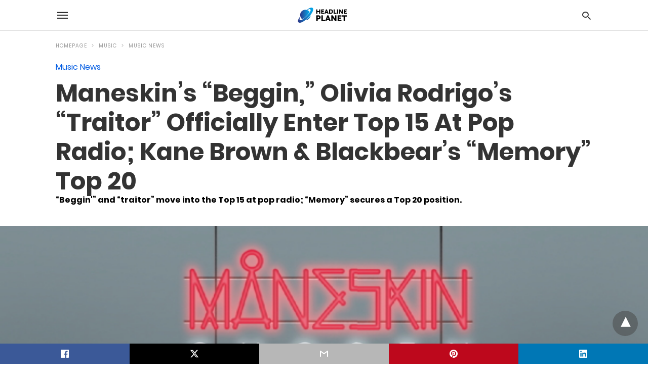

--- FILE ---
content_type: text/html; charset=UTF-8
request_url: https://headlineplanet.com/home/2021/09/12/maneskins-beggin-olivia-rodrigos-traitor-officially-enter-top-15-at-pop-radio-kane-brown-blackbears-memory-top-20/amp/
body_size: 14826
content:
<!doctype html> <html amp lang="en-US"> <head><script custom-element="amp-form" src="https://cdn.ampproject.org/v0/amp-form-latest.js" async></script><script custom-element="amp-ad" src="https://cdn.ampproject.org/v0/amp-ad-latest.js" async></script><script custom-element="amp-analytics" src="https://cdn.ampproject.org/v0/amp-analytics-latest.js" async></script> <meta charset="utf-8"> <link rel="preconnect" href="//cdn.ampproject.org"> <meta name="viewport" content="width=device-width">  <title>Maneskin&#039;s &quot;Beggin,&quot; Olivia Rodrigo&#039;s &quot;Traitor&quot; Officially Enter Top 15 At Pop Radio; Kane Brown &amp; Blackbear&#039;s &quot;Memory&quot; Top 20</title> <meta name="description" content="Maneskin&#039;s &quot;Beggin&#039;,&quot; Olivia Rodrigo&#039;s &quot;traitor,&quot; and Kane Brown &amp; blackbear&#039;s &quot;Memory&quot; reach new highs on this week&#039;s Mediabase pop radio airplay chart." /> <meta name="robots" content="index, follow, max-snippet:-1, max-image-preview:large, max-video-preview:-1" /> <link rel="canonical" href="https://headlineplanet.com/home/2021/09/12/maneskins-beggin-olivia-rodrigos-traitor-officially-enter-top-15-at-pop-radio-kane-brown-blackbears-memory-top-20/" /> <meta property="og:locale" content="en_US" /> <meta property="og:type" content="article" /> <meta property="og:title" content="Maneskin&#039;s &quot;Beggin,&quot; Olivia Rodrigo&#039;s &quot;Traitor&quot; Officially Enter Top 15 At Pop Radio; Kane Brown &amp; Blackbear&#039;s &quot;Memory&quot; Top 20" /> <meta property="og:description" content="Maneskin&#039;s &quot;Beggin&#039;,&quot; Olivia Rodrigo&#039;s &quot;traitor,&quot; and Kane Brown &amp; blackbear&#039;s &quot;Memory&quot; reach new highs on this week&#039;s Mediabase pop radio airplay chart." /> <meta property="og:url" content="https://headlineplanet.com/home/2021/09/12/maneskins-beggin-olivia-rodrigos-traitor-officially-enter-top-15-at-pop-radio-kane-brown-blackbears-memory-top-20/" /> <meta property="og:site_name" content="Headline Planet" /> <meta property="article:published_time" content="2021-09-12T20:42:55+00:00" /> <meta property="og:image" content="https://headlineplanet.com/home/wp-content/uploads/2021/07/Maneskin-Chosen.jpg" /> <meta property="og:image:width" content="600" /> <meta property="og:image:height" content="606" /> <meta property="og:image:type" content="image/jpeg" /> <meta name="author" content="Brian Cantor" /> <meta name="twitter:card" content="summary_large_image" /> <meta name="twitter:creator" content="@cantorpedia" /> <meta name="twitter:site" content="@headlineplanet" /> <script type="application/ld+json" class="yoast-schema-graph">{"@context":"https://schema.org","@graph":[{"@type":"WebPage","@id":"https://headlineplanet.com/home/2021/09/12/maneskins-beggin-olivia-rodrigos-traitor-officially-enter-top-15-at-pop-radio-kane-brown-blackbears-memory-top-20/","url":"https://headlineplanet.com/home/2021/09/12/maneskins-beggin-olivia-rodrigos-traitor-officially-enter-top-15-at-pop-radio-kane-brown-blackbears-memory-top-20/","name":"Maneskin's \"Beggin,\" Olivia Rodrigo's \"Traitor\" Officially Enter Top 15 At Pop Radio; Kane Brown & Blackbear's \"Memory\" Top 20","isPartOf":{"@id":"https://headlineplanet.com/home/#website"},"primaryImageOfPage":{"@id":"https://headlineplanet.com/home/2021/09/12/maneskins-beggin-olivia-rodrigos-traitor-officially-enter-top-15-at-pop-radio-kane-brown-blackbears-memory-top-20/#primaryimage"},"image":{"@id":"https://headlineplanet.com/home/2021/09/12/maneskins-beggin-olivia-rodrigos-traitor-officially-enter-top-15-at-pop-radio-kane-brown-blackbears-memory-top-20/#primaryimage"},"thumbnailUrl":"https://headlineplanet.com/home/wp-content/uploads/2021/07/Maneskin-Chosen.jpg","datePublished":"2021-09-12T20:42:55+00:00","dateModified":"2021-09-12T20:42:55+00:00","author":{"@id":"https://headlineplanet.com/home/#/schema/person/b530255b81ceb7463ea060a9b8a302c8"},"description":"Maneskin's \"Beggin',\" Olivia Rodrigo's \"traitor,\" and Kane Brown & blackbear's \"Memory\" reach new highs on this week's Mediabase pop radio airplay chart.","inLanguage":"en-US","potentialAction":[{"@type":"ReadAction","target":["https://headlineplanet.com/home/2021/09/12/maneskins-beggin-olivia-rodrigos-traitor-officially-enter-top-15-at-pop-radio-kane-brown-blackbears-memory-top-20/"]}]},{"@type":"ImageObject","inLanguage":"en-US","@id":"https://headlineplanet.com/home/2021/09/12/maneskins-beggin-olivia-rodrigos-traitor-officially-enter-top-15-at-pop-radio-kane-brown-blackbears-memory-top-20/#primaryimage","url":"https://headlineplanet.com/home/wp-content/uploads/2021/07/Maneskin-Chosen.jpg","contentUrl":"https://headlineplanet.com/home/wp-content/uploads/2021/07/Maneskin-Chosen.jpg","width":600,"height":606,"caption":"Maneskin - Chosen Cover | Sony Music Italy"},{"@type":"WebSite","@id":"https://headlineplanet.com/home/#website","url":"https://headlineplanet.com/home/","name":"Headline Planet","description":"Music News &amp; Charts, TV News &amp; Spoilers","potentialAction":[{"@type":"SearchAction","target":{"@type":"EntryPoint","urlTemplate":"https://headlineplanet.com/home/?s={search_term_string}"},"query-input":"required name=search_term_string"}],"inLanguage":"en-US"},{"@type":"Person","@id":"https://headlineplanet.com/home/#/schema/person/b530255b81ceb7463ea060a9b8a302c8","name":"Brian Cantor","image":{"@type":"ImageObject","inLanguage":"en-US","@id":"https://headlineplanet.com/home/#/schema/person/image/","url":"https://secure.gravatar.com/avatar/5726265e0532f231e46bbddd41009383?s=96&d=mm&r=g","contentUrl":"https://secure.gravatar.com/avatar/5726265e0532f231e46bbddd41009383?s=96&d=mm&r=g","caption":"Brian Cantor"},"description":"Brian Cantor is the editor-in-chief for Headline Planet. He has been a leading reporter in the music, movie, television and sporting spaces since 2002. Brian's reporting has been cited by major websites like BuzzFeed, Billboard, the New Yorker and The Fader -- and shared by celebrities like Taylor Swift, Justin Bieber and Nicki Minaj. Contact Brian at brian.cantor[at]headlineplanet.com.","sameAs":["https://twitter.com/cantorpedia"],"url":"https://headlineplanet.com/home/author/cantortainment/"}]}</script>  <link rel="icon" href="https://headlineplanet.com/home/wp-content/uploads/2021/06/cropped-Headline-Planet-Square-Logo-2-32x32.png" sizes="32x32" /> <link rel="icon" href="https://headlineplanet.com/home/wp-content/uploads/2021/06/cropped-Headline-Planet-Square-Logo-2-192x192.png" sizes="192x192" /> <link rel="apple-touch-icon" href="https://headlineplanet.com/home/wp-content/uploads/2021/06/cropped-Headline-Planet-Square-Logo-2-180x180.png" /> <meta name="msapplication-TileImage" content="https://headlineplanet.com/home/wp-content/uploads/2021/06/cropped-Headline-Planet-Square-Logo-2-270x270.png" /> <meta name="amp-google-client-id-api" content="googleanalytics"> <meta name="generator" content="AMP for WP 1.1.9" /> <link rel="preload" as="font" href="https://headlineplanet.com/home/wp-content/plugins/accelerated-mobile-pages/templates/design-manager/swift/fonts/icomoon.ttf" type="font/ttf" crossorigin> <link rel="preload" as="script" href="https://cdn.ampproject.org/v0.js"> <link rel="preload" href="https://headlineplanet.com/home/wp-content/uploads/2021/07/Maneskin-Chosen.jpg" as="image"> <script custom-element="amp-bind" src="https://cdn.ampproject.org/v0/amp-bind-latest.js" async></script>    <script custom-element="amp-auto-ads" src="https://cdn.ampproject.org/v0/amp-auto-ads-0.1.js" async></script> <script src="https://cdn.ampproject.org/v0.js" async></script> <style amp-boilerplate>body{-webkit-animation:-amp-start 8s steps(1,end) 0s 1 normal both;-moz-animation:-amp-start 8s steps(1,end) 0s 1 normal both;-ms-animation:-amp-start 8s steps(1,end) 0s 1 normal both;animation:-amp-start 8s steps(1,end) 0s 1 normal both}@-webkit-keyframes -amp-start{from{visibility:hidden}to{visibility:visible}}@-moz-keyframes -amp-start{from{visibility:hidden}to{visibility:visible}}@-ms-keyframes -amp-start{from{visibility:hidden}to{visibility:visible}}@-o-keyframes -amp-start{from{visibility:hidden}to{visibility:visible}}@keyframes -amp-start{from{visibility:hidden}to{visibility:visible}}</style><noscript><style amp-boilerplate>body{-webkit-animation:none;-moz-animation:none;-ms-animation:none;animation:none}</style></noscript> <style amp-custom> @font-face{font-family:'Poppins';font-display:swap;font-style:normal;font-weight:300;src:local('Poppins Light'), local('Poppins-Light'), url('https://headlineplanet.com/home/wp-content/plugins/accelerated-mobile-pages/templates/design-manager/swift/fonts/Poppins-Light.ttf')}@font-face{font-family:'Poppins';font-display:swap;font-style:normal;font-weight:400;src:local('Poppins Regular'), local('Poppins-Regular'), url('https://headlineplanet.com/home/wp-content/plugins/accelerated-mobile-pages/templates/design-manager/swift/fonts/Poppins-Regular.ttf')}@font-face{font-family:'Poppins';font-display:swap;font-style:normal;font-weight:500;src:local('Poppins Medium'), local('Poppins-Medium'), url('https://headlineplanet.com/home/wp-content/plugins/accelerated-mobile-pages/templates/design-manager/swift/fonts/Poppins-Medium.ttf')}@font-face{font-family:'Poppins';font-display:swap;font-style:normal;font-weight:600;src:local('Poppins SemiBold'), local('Poppins-SemiBold'), url('https://headlineplanet.com/home/wp-content/plugins/accelerated-mobile-pages/templates/design-manager/swift/fonts/Poppins-SemiBold.ttf')}@font-face{font-family:'Poppins';font-display:swap;font-style:normal;font-weight:700;src:local('Poppins Bold'), local('Poppins-Bold'), url('https://headlineplanet.com/home/wp-content/plugins/accelerated-mobile-pages/templates/design-manager/swift/fonts/Poppins-Bold.ttf')}body{font-family:'Poppins', sans-serif;font-size:16px;line-height:1.25}ol, ul{list-style-position:inside}p, ol, ul, figure{margin:0 0 1em;padding:0}a, a:active, a:visited{text-decoration:none;color:#005be2}body a:hover{color:#005be2}#ampforwp-jp-relatedposts{padding-top:1em;margin:1em 0;position:relative;clear:both}#ampforwp-jp-relatedposts h3.jp-relatedposts-headline{margin:0 0 1em;display:inline-block;float:left;font-size:9pt;font-weight:700;font-family:inherit}#ampforwp-jp-relatedposts .jp-relatedposts-items-visual{margin-right:-20px}#ampforwp-jp-relatedposts .jp-relatedposts-items{clear:left}#ampforwp-jp-relatedposts .jp-relatedposts-items-visual .jp-relatedposts-post{padding-right:20px;-moz-opacity:.8;opacity:.8}#ampforwp-jp-relatedposts .jp-relatedposts-items .jp-relatedposts-post{float:left;width:33%;margin:0 0 1em;box-sizing:border-box;-moz-box-sizing:border-box;-webkit-box-sizing:border-box}#ampforwp-jp-relatedposts .jp-relatedposts-items-visual h4.jp-relatedposts-post-title{text-transform:none;font-family:inherit;display:block;max-width:100%}#ampforwp-jp-relatedposts .jp-relatedposts-items p,#ampforwp-jp-relatedposts .jp-relatedposts-items time,#ampforwp-jp-relatedposts .jp-relatedposts-items-visual h4.jp-relatedposts-post-title{font-size:14px;line-height:20px;margin:0}#ampforwp-jp-relatedposts .jp-relatedposts-items .jp-relatedposts-post .jp-relatedposts-post-title a{font-size:inherit;font-weight:400;text-decoration:none;-moz-opacity:1;opacity:1}pre{white-space:pre-wrap}.left{float:left}.right{float:right}.hidden, .hide, .logo .hide{display:none}.screen-reader-text{border:0;clip:rect(1px, 1px, 1px, 1px);clip-path:inset(50%);height:1px;margin:-1px;overflow:hidden;padding:0;position:absolute;width:1px;word-wrap:normal}.clearfix{clear:both}blockquote{background:#f1f1f1;margin:10px 0 20px 0;padding:15px}blockquote p:last-child{margin-bottom:0}.amp-wp-unknown-size img{object-fit:contain}.amp-wp-enforced-sizes{max-width:100%}html,body,div,span,object,iframe,h1,h2,h3,h4,h5,h6,p,blockquote,pre,abbr,address,cite,code,del,dfn,em,img,ins,kbd,q,samp,small,strong,sub,sup,var,b,i,dl,dt,dd,ol,ul,li,fieldset,form,label,legend,table,caption,tbody,tfoot,thead,tr,th,td,article,aside,canvas,details,figcaption,figure,footer,header,hgroup,menu,nav,section,summary,time,mark,audio,video{margin:0;padding:0;border:0;outline:0;font-size:100%;vertical-align:baseline;background:transparent}body{line-height:1}article,aside,details,figcaption,figure,footer,header,hgroup,menu,nav,section{display:block}nav ul{list-style:none}blockquote,q{quotes:none}blockquote:before,blockquote:after,q:before,q:after{content:none}a{margin:0;padding:0;font-size:100%;vertical-align:baseline;background:transparent}table{border-collapse:collapse;border-spacing:0}hr{display:block;height:1px;border:0;border-top:1px solid #ccc;margin:1em 0;padding:0}input,select{vertical-align:middle}*,*:after,*:before{box-sizing:border-box;-ms-box-sizing:border-box;-o-box-sizing:border-box}.alignright{float:right;margin-left:10px}.alignleft{float:left;margin-right:10px}.aligncenter{display:block;margin-left:auto;margin-right:auto;text-align:center}amp-iframe{max-width:100%;margin-bottom:20px}amp-wistia-player{margin:5px 0px}.wp-caption{padding:0}figcaption,.wp-caption-text{font-size:12px;line-height:1.5em;margin:0;padding:.66em 10px .75em;text-align:center}amp-carousel > amp-img > img{object-fit:contain}.amp-carousel-container{position:relative;width:100%;height:100%}.amp-carousel-img img{object-fit:contain}amp-instagram{box-sizing:initial}figure.aligncenter amp-img{margin:0 auto}.rr span,.loop-date,.fbp-cnt .amp-author,.display-name,.author-name{color:#191919}.fsp-cnt .loop-category li{padding:8px 0px}.fbp-cnt h2.loop-title{padding:8px 0px}.cntr{max-width:1100px;margin:0 auto;width:100%;padding:0px 20px}@font-face{font-family:'icomoon';font-display:swap;font-style:normal;font-weight:normal;src:local('icomoon'), local('icomoon'), url('https://headlineplanet.com/home/wp-content/plugins/accelerated-mobile-pages/templates/design-manager/swift/fonts/icomoon.ttf')}header .cntr{max-width:1100px;margin:0 auto}.h_m{position:static;background:rgba(255,255,255,255);border-bottom:1px solid;border-color:rgba(0,0,0,0.12);padding:0 0 0 0;margin:0 0 0 0}.content-wrapper{margin-top:0px}.h_m_w{width:100%;clear:both;display:inline-flex;height:60px}.icon-src:before{content:"\e8b6";font-family:'icomoon';font-size:23px}.isc:after{content:"\e8cc";font-family:'icomoon';font-size:20px}.h-ic a:after, .h-ic a:before{color:rgba(51,51,51,1)}.h-ic{margin:0px 10px;align-self:center}.amp-logo a{line-height:0;display:inline-block;margin:0;font-size:17px;font-weight:700;text-transform:uppercase;display:inline-block;color:rgba(51,51,51,1)}.logo h1{margin:0;font-size:17px;font-weight:700;text-transform:uppercase;display:inline-block}.h-srch a{line-height:1;display:block}.amp-logo amp-img{margin:0 auto}@media(max-width:480px){.h-sing{font-size:13px}}.logo{z-index:2;flex-grow:1;align-self:center;text-align:center;line-height:0}.h-1{display:flex;order:1}.h-nav{order:-1;align-self:center;flex-basis:30px}.h-ic:last-child{margin-right:0}.lb-t{position:fixed;top:-50px;width:100%;width:100%;opacity:0;transition:opacity .5s ease-in-out;overflow:hidden;z-index:9;background:rgba(20,20,22,0.9)}.lb-t img{margin:auto;position:absolute;top:0;left:0;right:0;bottom:0;max-height:0%;max-width:0%;border:3px solid white;box-shadow:0px 0px 8px rgba(0,0,0,.3);box-sizing:border-box;transition:.5s ease-in-out}a.lb-x{display:block;width:50px;height:50px;box-sizing:border-box;background:tranparent;color:black;text-decoration:none;position:absolute;top:-80px;right:0;transition:.5s ease-in-out}a.lb-x:after{content:"\e5cd";font-family:'icomoon';font-size:30px;line-height:0;display:block;text-indent:1px;color:rgba(255,255,255,0.8)}.lb-t:target{opacity:1;top:0;bottom:0;left:0;z-index:2}.lb-t:target img{max-height:100%;max-width:100%}.lb-t:target a.lb-x{top:25px}.lb img{cursor:pointer}.lb-btn form{position:absolute;top:200px;left:0;right:0;margin:0 auto;text-align:center}.lb-btn .s{padding:10px}.lb-btn .icon-search{padding:10px;cursor:pointer}.amp-search-wrapper{width:80%;margin:0 auto;position:relative}.overlay-search:before{content:"\e8b6";font-family:'icomoon';font-size:24px;position:absolute;right:0;cursor:pointer;top:4px;color:rgba(255,255,255,0.8)}.amp-search-wrapper .icon-search{cursor:pointer;background:transparent;border:none;display:inline-block;width:30px;height:30px;opacity:0;position:absolute;z-index:100;right:0;top:0}.lb-btn .s{padding:10px;background:transparent;border:none;border-bottom:1px solid #504c4c;width:100%;color:rgba(255,255,255,0.8)}.m-ctr{background:rgba(20,20,22,0.9)}.tg, .fsc{display:none}.fsc{width:100%;height:-webkit-fill-available;position:absolute;cursor:pointer;top:0;left:0;z-index:9}.tg:checked + .hamb-mnu > .m-ctr{margin-left:0;border-right:1px solid}.tg:checked + .hamb-mnu > .m-ctr .c-btn{position:fixed;right:5px;top:5px;background:rgba(20,20,22,0.9);border-radius:50px}.m-ctr{margin-left:-100%;float:left}.tg:checked + .hamb-mnu > .fsc{display:block;background:rgba(0,0,0,.9);height:100%}.t-btn, .c-btn{cursor:pointer}.t-btn:after{content:"\e5d2";font-family:"icomoon";font-size:28px;display:inline-block;color:rgba(51,51,51,1)}.c-btn:after{content:"\e5cd";font-family:"icomoon";font-size:20px;color:rgba(255,255,255,0.8);line-height:0;display:block;text-indent:1px}.c-btn{float:right;padding:15px 5px}header[style] label.c-btn, header[style] .lb-t:target a.lb-x{margin-top:30px}.m-ctr{transition:margin 0.3s ease-in-out}.m-ctr{width:90%;height:100%;position:absolute;z-index:99;padding:2% 0% 100vh 0%}.m-menu{display:inline-block;width:100%;padding:2px 20px 10px 20px}.m-scrl{overflow-y:scroll;display:inline-block;width:100%;max-height:94vh}.m-menu .amp-menu .toggle:after{content:"\e313";font-family:'icomoon';font-size:25px;display:inline-block;top:1px;padding:5px;transform:rotate(270deg);right:0;left:auto;cursor:pointer;border-radius:35px;color:rgba(255,255,255,0.8)}.m-menu .amp-menu li.menu-item-has-children:after{display:none}.m-menu .amp-menu li ul{font-size:14px}.m-menu .amp-menu{list-style-type:none;padding:0}.m-menu .amp-menu > li a{color:rgba(255,255,255,0.8);padding:12px 7px;margin-bottom:0;display:inline-block}.menu-btn{margin-top:30px;text-align:center}.menu-btn a{color:#fff;border:2px solid #ccc;padding:15px 30px;display:inline-block}.amp-menu li.menu-item-has-children>ul>li{width:100%}.m-menu .amp-menu li.menu-item-has-children>ul>li{padding-left:0;border-bottom:1px solid;margin:0px 10px}.m-menu .link-menu .toggle{width:100%;height:100%;position:absolute;top:0px;right:0;cursor:pointer}.m-menu .amp-menu .sub-menu li:last-child{border:none}.m-menu .amp-menu a{padding:7px 15px}.m-menu > li{font-size:17px}.amp-menu .toggle:after{position:absolute}.m-menu .toggle{float:right}.m-menu input{display:none}.m-menu .amp-menu [id^=drop]:checked + label + ul{display:block}.m-menu .amp-menu [id^=drop]:checked + .toggle:after{transform:rotate(360deg)}.hamb-mnu ::-webkit-scrollbar{display:none}pre{padding:30px 15px;background:#f7f7f7;white-space:pre-wrap;;font-size:14px;color:#666666;border-left:3px solid;border-color:#005be2;margin-bottom:20px}.cntn-wrp{font-family:'Poppins', sans-serif}table{display:-webkit-box;overflow-x:auto;word-break:normal}.author-tw:after{content:"";background-image:url([data-uri]);background-size:cover;width:15px;height:15px;display:inline-block;background-color:#000;border-radius:3px;margin:0px 5px;text-decoration:none}.author-tw:hover{text-decoration:none}.artl-cnt table{margin:0 auto;text-align:center;width:100%}p.nocomments{padding:10px;color:#fff}.tl-exc{font-size:16px;color:#444;margin-top:10px;line-height:20px}.amp-category span:nth-child(1){display:none}.amp-category span a, .amp-category span{color:#005be2;font-size:12px;font-weight:500;text-transform:uppercase}.amp-category span a:hover{color:#005be2}.amp-category span:after{content:"/";display:inline-block;margin:0px 5px 0px 5px;position:relative;top:1px;color:rgba(0, 0, 0, 0.25)}.amp-category span:last-child:after{display:none}.sp{width:100%;margin-top:20px;display:inline-block}.amp-post-title{font-size:48px;line-height:58px;color:#333;margin:0;padding-top:15px}.sf-img{text-align:center;width:100%;display:inline-block;height:auto;margin-top:33px}.sf-img figure{margin:0}.sf-img .wp-caption-text{width:1100px;text-align:left;margin:0 auto;color:#a1a1a1;font-size:14px;line-height:20px;font-weight:500;border-bottom:1px solid #ccc;padding:15px 0px}.sf-img .wp-caption-text:before{content:"\e412";font-family:'icomoon';font-size:24px;position:relative;top:4px;opacity:0.4;margin-right:5px}.sp-cnt{margin-top:40px;clear:both;width:100%;display:inline-block}.sp-rl{display:inline-flex;width:100%}.sp-rt{width:72%;margin-left:60px;flex-direction:column;justify-content:space-around;order:1}.sp-lt{display:flex;flex-direction:column;flex:1 0 20%;order:0;max-width:237px}.ss-ic, .sp-athr, .amp-tags, .post-date{padding-bottom:20px;border-bottom:1px dotted #ccc}.shr-txt, .athr-tx, .amp-tags > span:nth-child(1), .amp-related-posts-title, .related-title, .r-pf h3{margin-bottom:12px}.shr-txt, .athr-tx, .r-pf h3, .amp-tags > span:nth-child(1), .amp-related-posts-title, .post-date, .related-title{display:block}.shr-txt, .athr-tx, .r-pf h3, .amp-tags > span:nth-child(1), .amp-related-posts-title, .post-date, .related-title{text-transform:uppercase;font-size:12px;color:#666;font-weight:400}.loop-date, .post-edit-link{display:inline-block}.post-date .post-edit-link{color:#005be2;float:right}.post-date .post-edit-link:hover{color:#005be2}.sp-athr, .amp-tags, .post-date{margin-top:20px}.sp-athr .author-details a, .sp-athr .author-details, .amp-tags span a, .amp-tag{font-size:15px;color:#005be2;font-weight:400;line-height:1.5}.amp-tags .amp-tag:after{content:"/";display:inline-block;padding:0px 10px;position:relative;top:-1px;color:#ccc;font-size:12px}.amp-tags .amp-tag:last-child:after{display:none}.ss-ic li:before{border-radius:2px;text-align:center;padding:4px 6px}.sgl table{width:100%;margin-bottom:25px}.sgl th, .sgl td{padding:0.5em 1em;border:1px solid #ddd}.cntn-wrp{font-size:18px;color:#000;line-height:1.7;word-break:break-word}.cntn-wrp small{font-size:11px;line-height:1.2;color:#111}.cntn-wrp p, .cntn-wrp ul, .cntn-wrp ol{margin:0px 0px 30px 0px;word-break:break-word}.cntn-wrp .wp-block-image,.wp-block-embed{margin:15px 0px}.wp-block-embed{margin-top:45px}figure.wp-block-embed-twitter{margin:0}.wp-block-embed blockquote a{position:absolute;height:285px;z-index:9;margin-top:-40px}@media(max-width:768px){.wp-block-embed blockquote a{width:90%;height:209px;margin-top:-95px}.wp-block-embed{margin-top:95px}}.artl-cnt ul li, .artl-cnt ol li{list-style-type:none;position:relative;padding-left:20px}.artl-cnt ul li:before{content:"";display:inline-block;width:5px;height:5px;background:#333;position:absolute;top:12px;left:0px}.artl-cnt ol li{list-style-type:decimal;position:unset;padding:0}.sp-rt p strong, .pg p strong{font-weight:700}@supports (-webkit-overflow-scrolling:touch){.m-ctr{overflow:initial}}@supports not (-webkit-overflow-scrolling:touch){.m-ctr{overflow:scroll}}.m-scrl{display:inline-block;width:100%;max-height:94vh}.srp{margin-top:20px}.srp .amp-related-posts amp-img{float:left;width:100%;margin:0px;height:100%}.srp ul li{display:inline-block;line-height:1.3;margin-bottom:24px;list-style-type:none;width:100%}.srp ul li:last-child{margin-bottom:0px}.has_thumbnail:hover{opacity:0.7}.has_thumbnail:hover .related_link a{color:#005be2}.related_link{margin-top:10px}.related_link a{color:#333}.related_link p{word-break:break-word;color:#444;font-size:15px;line-height:20px;letter-spacing:0.10px;margin-top:5px;font-weight:400}.amp-related-posts ul{list-style-type:none}.r-pf{margin-top:40px;display:inline-block;width:100%}.sp-rt .amp-author{padding:20px 20px;border-radius:0;background:#f9f9f9;border:1px solid #ececec;display:inline-block;width:100%}.sp-rt .amp-author-image{float:left}.amp-author-image amp-img{border-radius:50%;margin:0px 12px 5px 0px;display:block;width:50px}.author-details p{margin:0;font-size:13px;line-height:20px;color:#666;padding-top:4px}#pagination{margin-top:30px;border-top:1px dotted #ccc;padding:20px 5px 0px 5px;;font-size:16px;line-height:24px;font-weight:400}.next{float:right;width:45%;text-align:right;position:relative;margin-top:10px}.next a, .prev a{color:#333}.prev{float:left;width:45%;position:relative;margin-top:10px}.prev span{text-transform:uppercase;font-size:12px;color:#666;display:block;position:absolute;top:-26px}.next span{text-transform:uppercase;font-size:12px;color:#666;display:block;font-weight:400;position:absolute;top:-26px;right:0}.next:hover a, .prev:hover a{color:#005be2}.prev:after{border-left:1px dotted #ccc;content:"";height:calc(100% - -10px);right:-50px;position:absolute;top:50%;transform:translate(0px, -50%);width:2px}.ampforwp_post_pagination{width:100%;text-align:center;display:inline-block}.ampforwp_post_pagination p{margin:0;font-size:18px;color:#444;font-weight:500;margin-bottom:10px}.ampforwp_post_pagination p a{color:#005be2;padding:0px 10px}.sp-rt .amp-author{margin-top:5px}.cntn-wrp a{margin:10px 0px;color:#005be2}.loop-wrapper{display:flex;flex-wrap:wrap;margin:-15px}.loop-category li{display:inline-block;list-style-type:none;margin-right:10px;font-size:10px;font-weight:600;letter-spacing:1.5px}.loop-category li a{color:#555;text-transform:uppercase}.loop-category li:hover a{color:#005be2}.fsp-cnt p{color:#444;font-size:13px;line-height:20px;letter-spacing:0.10px;word-break:break-word}.fsp:hover h2 a{color:#005be2}.fsp h2 a, .fsp h3 a{color:#191919}.fsp{margin:15px;flex-basis:calc(33.33% - 30px)}.fsp-img{margin-bottom:10px}.fsp h2, .fsp h3{margin:0px 0px 5px 0px;font-size:20px;line-height:25px;font-weight:500}.fsp-cnt .loop-category{margin-bottom:20px}.fsp-cnt .loop-category li{font-weight:500}blockquote{margin-bottom:20px}blockquote p{font-size:34px;line-height:1.4;font-weight:700;position:relative;padding:30px 0 0 0}blockquote p:before{content:"";border-top:8px solid #000;width:115px;line-height:40px;display:inline-block;position:absolute;top:0}@media(max-width:1110px){.cntr{width:100%;padding:0px 20px}.sp-rt{margin-left:30px}}@media(max-width:768px){.tl-exc{font-size:14px;margin-top:3px;line-height:22px}.sp-rl{display:inline-block;width:100%}.sp-lt{width:100%;margin-top:20px;max-width:100%}.sp-cnt{margin-top:15px}.r-pf h3{padding-top:20px;border-top:1px dotted #ccc}.r-pf{margin-top:20px}.sp-rt{width:100%;margin-left:0}.sp-rt .amp-author{padding:20px 15px}#pagination{margin:20px 0px 20px 0px;border-top:none}.amp-post-title{padding-top:10px}.fsp{flex-basis:calc(100% - 30px)}.fsp-img{width:40%;float:left;margin-right:20px}.fsp-cnt{width:54%;float:left}.srp .related_link{font-size:20px;line-height:1.4;font-weight:600}.rlp-image{width:200px;float:left;margin-right:15px;display:flex;flex-direction:column}.rlp-cnt{display:flex}}@media(max-width:480px){.loop-wrapper{margin-top:15px}.cntn-wrp p{line-height:1.65}.rp .has_related_thumbnail{width:100%}.rlp-image{width:100%;float:none;margin-right:0px}.rlp-cnt{width:100%;float:none}.amp-post-title{font-size:32px;line-height:44px}.amp-category span a{font-size:12px}.sf-img{margin-top:20px}.sp{margin-top:20px}.menu-btn a{padding:10px 20px;font-size:14px}.next, .prev{float:none;width:100%}#pagination{padding:10px 0px 0px}#respond{margin:0}.next a{margin-bottom:45px;display:inline-block}.prev:after{display:none}.author-details p{font-size:12px;line-height:18px}.sf-img .wp-caption-text{width:100%;padding:10px 15px}.fsp-img{width:100%;float:none;margin-right:0px}.fsp-cnt{width:100%;float:none}.fsp{border:none;padding:0}.fsp-cnt{padding:0px 15px 0px 14px}.r-pf .fsp-cnt{padding:0px}blockquote p{font-size:20px}}@media(max-width:425px){.sp-rt .amp-author{margin-bottom:10px}#pagination{margin:20px 0px 10px 0px}.fsp h2, .fsp h3{font-size:24px;font-weight:600}}@media(max-width:320px){.cntn-wrp p{font-size:16px}}.m-srch #amp-search-submit{cursor:pointer;background:transparent;border:none;display:inline-block;width:30px;height:30px;opacity:0;position:absolute;z-index:100;right:0;top:0}.m-srch .amp-search-wrapper{border:1px solid rgba(255,255,255,0.8);background:rgba(255,255,255,0.8);width:100%;border-radius:60px}.m-srch .s{padding:10px 15px;border:none;width:100%;color:rgba(20,20,22,0.9);background:rgba(255,255,255,0.8);border-radius:60px}.m-srch{border-top:1px solid;padding:20px}.m-srch .overlay-search:before{color:rgba(20,20,22,0.9);padding-right:10px;top:6px}.cp-rgt{font-size:11px;line-height:1.2;color:rgba(255,255,255,0.8);padding:20px;text-align:center;border-top:1px solid}.cp-rgt a{color:rgba(255,255,255,0.8);border-bottom:1px solid rgba(255,255,255,0.8);margin-left:10px}.cp-rgt .view-non-amp{display:none}a.btt:hover{cursor:pointer}@media(max-width:768px){.sdbr-right{width:100%}.b-w .hmp, .arch-psts{width:100%;padding:0}.b-w, .arch-dsgn{display:block}.b-w .fsp, .arch-psts .fsp{flex-basis:calc(100%)}}.footer{margin-top:80px}.f-menu ul li .sub-menu{display:none}.f-menu ul li{display:inline-block;margin-right:20px}.f-menu ul li a{padding:0;color:#575656}.f-menu ul > li:hover a{color:#005be2}.f-menu{font-size:14px;line-height:1.4;margin-bottom:30px}.rr{font-size:12px;color:rgba(136,136,136,1)}.rr span{margin:0 10px 0 0px}.f-menu ul li.menu-item-has-children:hover > ul{display:none}.f-menu ul li.menu-item-has-children:after{display:none}.f-w{display:inline-flex;width:100%;flex-wrap:wrap;margin:15px -15px 0px}.f-w-f2{text-align:center;border-top:1px solid rgba(238,238,238,1);padding:50px 0 50px 0}.w-bl{margin-left:0;display:flex;flex-direction:column;position:relative;flex:1 0 22%;margin:0 15px 30px;line-height:1.5;font-size:14px}.w-bl h4{font-size:12px;font-weight:500;margin-bottom:20px;text-transform:uppercase;letter-spacing:1px;padding-bottom:4px}.w-bl ul li{list-style-type:none;margin-bottom:15px}.w-bl ul li:last-child{margin-bottom:0}.w-bl ul li a{text-decoration:none}.w-bl .menu li .sub-menu, .w-bl .lb-x{display:none}.w-bl .menu li .sub-menu, .w-bl .lb-x{display:none}.w-bl table{border-collapse:collapse;margin:0 0 1.5em;width:100%}.w-bl tr{border-bottom:1px solid #eee}.w-bl th, .w-bl td{text-align:center}.w-bl td{padding:0.4em}.w-bl th:first-child, .w-bl td:first-child{padding-left:0}.w-bl thead th{border-bottom:2px solid #bbb;padding-bottom:0.5em;padding:0.4em}.w-bl .calendar_wrap caption{font-size:14px;margin-bottom:10px}.w-bl form{display:inline-flex;flex-wrap:wrap;align-items:center}.w-bl .search-submit{text-indent:-9999px;padding:0;margin:0;background:transparent;line-height:0;display:inline-block;opacity:0}.w-bl .search-button:after{content:"\e8b6";font-family:'icomoon';font-size:23px;display:inline-block;cursor:pointer}.w-bl .search-field{border:1px solid #ccc;padding:6px 10px}.f-menu{font-size:14px;line-height:1.4;margin-bottom:30px}.f-menu ul li{display:inline-block;margin-right:20px}.f-menu .sub-menu{display:none}.rr{font-size:13px;color:rgba(136,136,136,1)}@media(max-width:768px){.footer{margin-top:60px}.w-bl{flex:1 0 22%}.f-menu ul li{margin-bottom:10px}}@media(max-width:480px){.footer{margin-top:50px}.f-w-f2{padding:25px 0px}.f-w{display:block;margin:15px 0px 0px}.w-bl{margin-bottom:40px}.w-bl{flex:100%}.w-bl ul li{margin-bottom:11px}.f-menu ul li{display:inline-block;line-height:1.8;margin-right:13px}.f-menu .amp-menu > li a{padding:0;font-size:12px;color:#7a7a7a}.rr{margin-top:15px;font-size:11px}}@media(max-width:425px){.footer{margin-top:35px}.w-bl h4{margin-bottom:15px}}.ss-ic ul li{font-family:'icomoon';list-style-type:none;display:inline-block}.ss-ic li a{color:#fff;padding:5px;border-radius:3px;margin:0px 10px 10px 0px;display:inline-block}.ss-ic li a.s_tw{color:#FFFFFF}.s_tw{background:#000000}.ss-ic li a.s_li{color:#00cc00}.ss-ic ul li .s_fb{color:#fff;background:#3b5998}.s_fb:after{content:"\e92d"}.s_tw:after{content:"\e942";color:#fff}.s_tw:after{content:"";background-image:url("[data-uri]");background-size:cover;width:16px;height:16px;display:inline-block}.s_lk{background:#0077b5}.s_lk:after{content:"\e934"}.s_pt{background:#bd081c}.s_pt:after{content:"\e937"}.s_em{background:#b7b7b7}.s_em:after{content:"\e930"}.s_stk{background:#f1f1f1;display:inline-block;width:100%;padding:0;position:fixed;bottom:0;text-align:center;border:0}.s_stk ul{width:100%;display:inline-flex}.s_stk ul li{flex-direction:column;flex-basis:0;flex:1 0 5%;max-width:calc(100% - 10px);display:flex;height:40px}.s_stk li a{margin:0;border-radius:0;padding:12px}.body.single-post{padding-bottom:40px}.s_stk{z-index:99999999}.body.single-post .adsforwp-stick-ad, .body.single-post amp-sticky-ad{padding-bottom:45px;padding-top:5px}.body.single-post .ampforwp-sticky-custom-ad{bottom:40px;padding:3px 0px 0px}.body.single-post .afw a{line-height:0}.body.single-post amp-sticky-ad amp-sticky-ad-top-padding{height:0px}.content-wrapper a, .breadcrumb ul li a, .srp ul li, .rr a{transition:all 0.3s ease-in-out 0s}[class^="icon-"], [class*=" icon-"]{font-family:'icomoon';speak:none;font-style:normal;font-weight:normal;font-variant:normal;text-transform:none;line-height:1;-webkit-font-smoothing:antialiased;-moz-osx-font-smoothing:grayscale}.breadcrumbs{padding-bottom:8px;margin-bottom:20px}.breadcrumb ul li,.breadcrumbs span{display:inline-block;list-style-type:none;font-size:10px;text-transform:uppercase;margin-right:5px}.breadcrumb ul li a, .breadcrumbs span a, .breadcrumbs .bread-post{color:#999;letter-spacing:1px}.breadcrumb ul li a:hover, .breadcrumbs span a:hover{color:#005be2}.breadcrumbs li a:after, .breadcrumbs span a:after{content:"\e315";font-family:'icomoon';font-size:12px;display:inline-block;color:#bdbdbd;padding-left:5px;position:relative;top:1px}.breadcrumbs li:last-child a:after{display:none}.archive .breadcrumbs{margin-top:20px}@media (min-width:768px){.wp-block-columns{display:flex}.wp-block-column{max-width:50%;margin:0px 10px}}amp-facebook-like{max-height:28px;top:6px;margin-right:10px}a.readmore-rp{font-size:13px}.ampforwp-blocks-gallery-caption{font-size:16px}.m-s-i li a.s_telegram:after{content:"\e93f"}.cntn-wrp h1, .cntn-wrp h2, .cntn-wrp h3, .cntn-wrp h4, .cntn-wrp h5, h6{margin-bottom:5px}.cntn-wrp h1{font-size:32px}.cntn-wrp h2{font-size:27px}.cntn-wrp h3{font-size:24px}.cntn-wrp h4{font-size:20px}.cntn-wrp h5{font-size:17px}.cntn-wrp h6{font-size:15px}figure.amp-featured-image{margin:10px 0}.amp-wp-content table, .cntn-wrp.artl-cnt table{height:auto}amp-img.amp-wp-enforced-sizes[layout=intrinsic] > img, .amp-wp-unknown-size > img{object-fit:contain}.rtl amp-carousel{direction:ltr}.rtl .amp-menu .toggle:after{left:0;right:unset}.sharedaddy li{display:none}sub{vertical-align:sub;font-size:small}sup{vertical-align:super;font-size:small}@media only screen and (max-width:480px){svg{max-width:250px;max-height:250px}}h2.amp-post-title{word-break:break-word;word-wrap:break-word}h2.amp-wp-sub-title{word-break:break-word;word-wrap:break-word}h2.amp-wp-sub-title{font-size:20px;line-height:1.4em;margin-top:0px;color:#a0a0a0}h2.amp-wp-sub-title.center{text-align:center}@media (min-width:768px){.artl-cnt .wp-block-column{max-width:100%}}h1,h2,h3,h4,h5,h6,.amp-wp-title{font-family:1}.btt{position:fixed;bottom:55px;right:20px;background:rgba(71, 71, 71, 0.5);color:#fff;border-radius:100%;width:50px;height:50px;text-decoration:none}.btt:hover{color:#fff;background:#474747}.btt:before{content:'\25be';display:block;font-size:35px;font-weight:600;color:#fff;transform:rotate(180deg);text-align:center;line-height:1.5} .wp-block-table{min-width:240px}table.wp-block-table.alignright,table.wp-block-table.alignleft,table.wp-block-table.aligncenter{width:auto}table.wp-block-table.aligncenter{width:50%}table.wp-block-table.alignfull,table.wp-block-table.alignwide{display:table}table{overflow-x:auto}table a:link{font-weight:bold;text-decoration:none}table a:visited{color:#999999;font-weight:bold;text-decoration:none}table a:active, table a:hover{color:#bd5a35;text-decoration:underline}table{font-family:Arial, Helvetica, sans-serif;color:#666;font-size:15px;text-shadow:1px 1px 0px #fff;background:inherit;margin:0px;width:95%}table th{padding:21px 25px 22px 25px;border-top:1px solid #fafafa;border-bottom:1px solid #e0e0e0;background:#ededed}table th:first-child{text-align:left;padding-left:20px}table tr:first-child th:first-child{-webkit-border-top-left-radius:3px;border-top-left-radius:3px}table tr:first-child th:last-child{-webkit-border-top-right-radius:3px;border-top-right-radius:3px}table tr{text-align:center;padding-left:20px;border:2px solid #eee}table td:first-child{padding-left:20px;border-left:0}table td{padding:18px;border-top:1px solid #ffffff;border-bottom:1px solid #e0e0e0;border-left:1px solid #e0e0e0}table tr.even td{background:#f6f6f6;background:-webkit-gradient(linear, left top, left bottom, from(#f8f8f8), to(#f6f6f6))}table tr:last-child td{border-bottom:0}table tr:last-child td:first-child{-webkit-border-bottom-left-radius:3px;border-bottom-left-radius:3px}table tr:last-child td:last-child{-webkit-border-bottom-right-radius:3px;border-bottom-right-radius:3px}@media screen and (min-width:650px){table{display:inline-table}}.has-text-align-left{text-align:left}.has-text-align-right{text-align:right}.has-text-align-center{text-align:center}.collapsible-captions amp-img img{object-fit:contain}.web-stories-list__story-poster amp-img{width:100%;height:100%}amp-sticky-ad{z-index:9999}.ampforwp-custom-banner-ad{text-align:center}.amp-ad-wrapper{padding-bottom:15px}.amp_ad_2, .amp_ad_3, .amp_ad_4{margin-top:15px}amp-web-push-widget button.amp-subscribe{display:inline-flex;align-items:center;border-radius:5px;border:0;box-sizing:border-box;margin:0;padding:10px 15px;cursor:pointer;outline:none;font-size:15px;font-weight:500;background:#4A90E2;margin-top:7px;color:white;box-shadow:0 1px 1px 0 rgba(0, 0, 0, 0.5);-webkit-tap-highlight-color:rgba(0, 0, 0, 0)}.amp-logo amp-img{width:190px}.amp-menu input{display:none}.amp-menu li.menu-item-has-children ul{display:none}.amp-menu li{position:relative;display:block}.amp-menu > li a{display:block} .icon-widgets:before{content:"\e1bd"}.icon-search:before{content:"\e8b6"}.icon-shopping-cart:after{content:"\e8cc"}</style> </head> <body data-rsssl=1 data-amp-auto-lightbox-disable class="body single-post 152368 post-id-152368 singular-152368 amp-single post 1.1.9"> <div id="backtotop"></div><amp-auto-ads type="adsense" data-ad-client="ca-pub-3497641433282265"> </amp-auto-ads><header class="header h_m h_m_1" > <input type="checkbox" id="offcanvas-menu" on="change:AMP.setState({ offcanvas_menu: (event.checked ? true : false) })" [checked] = "offcanvas_menu" class="tg" /> <div class="hamb-mnu"> <aside class="m-ctr"> <div class="m-scrl"> <div class="menu-heading clearfix"> <label for="offcanvas-menu" class="c-btn"></label> </div> <nav class="m-menu"> <ul id="menu-hp-navigation" class="amp-menu"><li id="menu-item-86004" class="menu-item menu-item-type-custom menu-item-object-custom menu-item-home menu-item-86004 "><a href="https://headlineplanet.com/home/" class="dropdown-toggle" data-toggle="dropdown">Home</a></li> <li id="menu-item-85970" class="menu-item menu-item-type-taxonomy menu-item-object-category current-post-ancestor current-menu-parent current-post-parent menu-item-85970 "><a href="https://headlineplanet.com/home/category/music/music-news/" class="dropdown-toggle" data-toggle="dropdown">Music News</a></li> <li id="menu-item-85971" class="menu-item menu-item-type-taxonomy menu-item-object-category menu-item-85971 "><a href="https://headlineplanet.com/home/category/television/tv-news/" class="dropdown-toggle" data-toggle="dropdown">TV News</a></li> <li id="menu-item-163095" class="menu-item menu-item-type-taxonomy menu-item-object-category menu-item-163095 "><a href="https://headlineplanet.com/home/category/culture/" class="dropdown-toggle" data-toggle="dropdown">Hot On Social</a></li> <li id="menu-item-163096" class="menu-item menu-item-type-taxonomy menu-item-object-category menu-item-163096 "><a href="https://headlineplanet.com/home/category/runway/" class="dropdown-toggle" data-toggle="dropdown">Runway</a></li> <li id="menu-item-85973" class="menu-item menu-item-type-post_type menu-item-object-page menu-item-85973 "><a href="https://headlineplanet.com/home/contact/" class="dropdown-toggle" data-toggle="dropdown">Contact</a></li> <li id="menu-item-113124" class="menu-item menu-item-type-post_type menu-item-object-page menu-item-113124 "><a href="https://headlineplanet.com/home/privacy-policy/" class="dropdown-toggle" data-toggle="dropdown">Privacy &amp; Cookie Policy</a></li> </ul> </nav> <div class="m-srch"> <form role="search" method="get" class="amp-search" target="_top" action="https://headlineplanet.com/home"> <div class="amp-search-wrapper"> <label aria-label="Type your query" class="screen-reader-text" for="s">Type your search query and hit enter: </label> <input type="text" placeholder="AMP" value="1" name="amp" class="hidden"/> <label aria-label="search text" for="search-text-12"></label> <input id="search-text-12" type="text" placeholder="Type Here" value="" name="s" class="s" /> <label aria-label="Submit amp search" for="amp-search-submit" > <input type="submit" class="icon-search" value="Search" /> </label> <div class="overlay-search"> </div> </div> </form> </div> <div class="cp-rgt"> <span>Copyright © 2025 Headline Planet, a Cantortainment Company.</span><a class="view-non-amp" href="https://headlineplanet.com/home/2021/09/12/maneskins-beggin-olivia-rodrigos-traitor-officially-enter-top-15-at-pop-radio-kane-brown-blackbears-memory-top-20/" title="View Non-AMP Version">View Non-AMP Version</a> </div> </div> </aside> <label for="offcanvas-menu" class="fsc"></label> <div class="cntr"> <div class="head h_m_w"> <div class="h-nav"> <label for="offcanvas-menu" class="t-btn"></label> </div> <div class="logo"> <div class="amp-logo"> <a href="https://headlineplanet.com/home/" title="Headline Planet" > <amp-img data-hero src="https://headlineplanet.com/home/wp-content/uploads/2021/06/Headline-Planet-Amped.png" width="380" height="72" alt="Headline Planet" class="amp-logo" layout="responsive"></amp-img></a> </div> </div> <div class="h-1"> <div class="h-srch h-ic"> <a title="search" class="lb icon-src" href="#search"></a> <div class="lb-btn"> <div class="lb-t" id="search"> <form role="search" method="get" class="amp-search" target="_top" action="https://headlineplanet.com/home"> <div class="amp-search-wrapper"> <label aria-label="Type your query" class="screen-reader-text" for="s">Type your search query and hit enter: </label> <input type="text" placeholder="AMP" value="1" name="amp" class="hidden"/> <label aria-label="search text" for="search-text-63"></label> <input id="search-text-63" type="text" placeholder="Type Here" value="" name="s" class="s" /> <label aria-label="Submit amp search" for="amp-search-submit" > <input type="submit" class="icon-search" value="Search" /> </label> <div class="overlay-search"> </div> </div> </form> <a title="close" class="lb-x" href="#"></a> </div> </div> </div> </div> <div class="clearfix"></div> </div> </div> </div> </header> <div class="content-wrapper"> <div class="sp sgl"> <div class="cntr"> <div class="amp-wp-content breadcrumb"><ul id="breadcrumbs" class="breadcrumbs"><li class="item-home"><a class="bread-link bread-home" href="https://headlineplanet.com/home/" title="Homepage">Homepage</a></li><li class="item-cat item-cat-1047"><a class="bread-cat bread-cat-1047 bread-cat-Music" href="https://headlineplanet.com/home/category/music/music-news/amp/" title="Music">Music</a></li><li class="item-cat item-cat-1047"><a class="bread-cat bread-cat-1047 bread-cat-Music News" href="https://headlineplanet.com/home/category/music/music-news/amp/" title="Music News">Music News</a></li></ul></div> <span class="amp-cat amp-cat-1047"><a href="https://headlineplanet.com/home/category/music/music-news/amp/" title="Music News">Music News</a></span> <h1 class="amp-post-title">Maneskin&#8217;s &#8220;Beggin,&#8221; Olivia Rodrigo&#8217;s &#8220;Traitor&#8221; Officially Enter Top 15 At Pop Radio; Kane Brown &#038; Blackbear&#8217;s &#8220;Memory&#8221; Top 20</h1> <h2 class="amp-wp-content">&#8220;Beggin'&#8221; and &#8220;traitor&#8221; move into the Top 15 at pop radio; &#8220;Memory&#8221; secures a Top 20 position.</h2> </div> <div class="sf-img"> <figure class="amp-featured-image "> <amp-img data-hero data-hero src="https://headlineplanet.com/home/wp-content/uploads/2021/07/Maneskin-Chosen.jpg" srcset="https://headlineplanet.com/home/wp-content/uploads/2021/07/Maneskin-Chosen.jpg 600w, https://headlineplanet.com/home/wp-content/uploads/2021/07/Maneskin-Chosen-110x110.jpg 110w, https://headlineplanet.com/home/wp-content/uploads/2021/07/Maneskin-Chosen-561x567.jpg 561w, https://headlineplanet.com/home/wp-content/uploads/2021/07/Maneskin-Chosen-265x268.jpg 265w, https://headlineplanet.com/home/wp-content/uploads/2021/07/Maneskin-Chosen-531x536.jpg 531w, https://headlineplanet.com/home/wp-content/uploads/2021/07/Maneskin-Chosen-364x368.jpg 364w, https://headlineplanet.com/home/wp-content/uploads/2021/07/Maneskin-Chosen-48x48.jpg 48w, https://headlineplanet.com/home/wp-content/uploads/2021/07/Maneskin-Chosen-95x96.jpg 95w" width="600" height="606" layout="responsive" alt="Maneskin&#8217;s &#8220;Beggin,&#8221; Olivia Rodrigo&#8217;s &#8220;Traitor&#8221; Officially Enter Top 15 At Pop Radio; Kane Brown &#038; Blackbear&#8217;s &#8220;Memory&#8221; Top 20"><amp-img fallback data-hero data-hero src="https://headlineplanet.com/home/wp-content/plugins/accelerated-mobile-pages/images/SD-default-image.png" width="600" height="606" layout="responsive" alt="Maneskin&#8217;s &#8220;Beggin,&#8221; Olivia Rodrigo&#8217;s &#8220;Traitor&#8221; Officially Enter Top 15 At Pop Radio; Kane Brown &#038; Blackbear&#8217;s &#8220;Memory&#8221; Top 20"></amp-img></amp-img> <p class="wp-caption-text">
      Maneskin - Chosen Cover | Sony Music Italy     </p> </figure> </div> <div class="sp-cnt"> <div class="cntr"> <div class="sp-rl"> <div class="sp-rt"> <div class="cntn-wrp artl-cnt"> <p>Maneskin’s “Beggin’,” Olivia Rodrigo’s “traitor,” and Kane Brown &amp; blackbear’s “Memory” reach new highs on this week’s Mediabase pop radio airplay chart. The former two songs secure Top 15 positions, while the latter formally moves into the Top 20.</p> <p>Played 7,893 times during the September 5-11 tracking period, “Beggin'” rises three places to #13. This week’s spin count tops last week’s mark by 1,304.</p> <p>Up two places, “traitor” earns #15 with 6,650 spins (+601).</p> <p>“Memory,” the recipient of 4,274 spins (+165), ascends one spot to #20 on this week’s edition of the Mediabase pop chart.</p> <div class="amp-ad-wrapper amp_ad_4 ampforwp-standard-custom-banner ampforwp-ad-below-post"><amp-embed width="100" height="100" type="outbrain" layout="responsive" data-widgetIds="AMP_10"></amp-embed></div> </div> <div class="amp-author "> <div class="amp-author-image "> <amp-img src="https://secure.gravatar.com/avatar/5726265e0532f231e46bbddd41009383?s=60&#038;d=mm&#038;r=g" width="60" height="60" layout="fixed"></amp-img> </div> <div class="author-details "><span class="author-name">Brian Cantor</span> <span><a class="author-tw" href="https://twitter.com/cantorpedia" target="_blank"></a></span><p>Brian Cantor is the editor-in-chief for Headline Planet. He has been a leading reporter in the music, movie, television and sporting spaces since 2002. Brian's reporting has been cited by major websites like BuzzFeed, Billboard, the New Yorker and The Fader -- and shared by celebrities like Taylor Swift, Justin Bieber and Nicki Minaj. Contact Brian at brian.cantor[at]headlineplanet.com.</p> </div> </div> <div id="pagination"> <div class="next"> <a href="https://headlineplanet.com/home/2021/09/12/halseys-i-am-not-a-woman-im-a-god-doja-cats-need-to-know-dixie-billie-eilishs-happier-than-ever-top-30/amp/"><span>Next </span> Halsey's "I Am Not A Woman, I'm A God," Doja Cat's "Need To Know," Dixie & Rubi Rose's "Psycho" Make Top 25 At Pop Radio; Billie Eilish's "Happier Than Ever" Top 30 &raquo;</a> </div> <div class="prev"> <a href="https://headlineplanet.com/home/2021/09/12/the-kid-laroi-justin-biebers-stay-spends-2nd-week-at-1-on-pop-radio-chart/amp/"><span>Previous</span> &laquo; The Kid LAROI & Justin Bieber's "STAY" Spends 2nd Week At #1 On Pop Radio Chart</a> </div> <div class="clearfix"></div> </div> </div> <div class="sp-lt"> <div class="ss-ic"> <span class="shr-txt">Share</span> <ul> <li> <a class="s_fb" target="_blank" href="https://www.facebook.com/sharer.php?u=https://headlineplanet.com/home/2021/09/12/maneskins-beggin-olivia-rodrigos-traitor-officially-enter-top-15-at-pop-radio-kane-brown-blackbears-memory-top-20/" aria-label="facebook share"> </a> </li> <li> <a class="s_tw" target="_blank" href="https://twitter.com/intent/tweet?url=https://headlineplanet.com/home/2021/09/12/maneskins-beggin-olivia-rodrigos-traitor-officially-enter-top-15-at-pop-radio-kane-brown-blackbears-memory-top-20/&text=Maneskin%E2%80%99s%20%E2%80%9CBeggin%2C%E2%80%9D%20Olivia%20Rodrigo%E2%80%99s%20%E2%80%9CTraitor%E2%80%9D%20Officially%20Enter%20Top%2015%20At%20Pop%20Radio%3B%20Kane%20Brown%20%26%20Blackbear%E2%80%99s%20%E2%80%9CMemory%E2%80%9D%20Top%2020&amp;via=headlineplanet" aria-label="twitter share"> </a> </li> <li> <a class="s_em" target="_blank" href="mailto:?subject=Maneskin&#8217;s &#8220;Beggin,&#8221; Olivia Rodrigo&#8217;s &#8220;Traitor&#8221; Officially Enter Top 15 At Pop Radio; Kane Brown &#038; Blackbear&#8217;s &#8220;Memory&#8221; Top 20&body=https://headlineplanet.com/home/2021/09/12/maneskins-beggin-olivia-rodrigos-traitor-officially-enter-top-15-at-pop-radio-kane-brown-blackbears-memory-top-20/" aria-label="email share"> </a> </li> <li> <a class="s_pt" target="_blank" href="https://pinterest.com/pin/create/button/?media=https://headlineplanet.com/home/wp-content/uploads/2021/07/Maneskin-Chosen.jpg&url=https://headlineplanet.com/home/2021/09/12/maneskins-beggin-olivia-rodrigos-traitor-officially-enter-top-15-at-pop-radio-kane-brown-blackbears-memory-top-20/&description=Maneskin&#8217;s &#8220;Beggin,&#8221; Olivia Rodrigo&#8217;s &#8220;Traitor&#8221; Officially Enter Top 15 At Pop Radio; Kane Brown &#038; Blackbear&#8217;s &#8220;Memory&#8221; Top 20" aria-label="pinterest share"></a> </li> <li> <a class="s_lk" target="_blank" href="https://www.linkedin.com/shareArticle?url=https://headlineplanet.com/home/2021/09/12/maneskins-beggin-olivia-rodrigos-traitor-officially-enter-top-15-at-pop-radio-kane-brown-blackbears-memory-top-20/&title=Maneskin&#8217;s &#8220;Beggin,&#8221; Olivia Rodrigo&#8217;s &#8220;Traitor&#8221; Officially Enter Top 15 At Pop Radio; Kane Brown &#038; Blackbear&#8217;s &#8220;Memory&#8221; Top 20" aria-label="linkedin share"></a> </li> </ul> </div> <div class="sp-athr desk-athr"> <span class="athr-tx">Published by</span> <div class="amp-author "> <div class="author-details "><span class="author-name">Brian Cantor</span> <span><a class="author-tw" href="https://twitter.com/cantorpedia" target="_blank"></a></span> </div> </div> </div> <div class="amp-tags"> <span>Tags: </span> <span class="amp-tag amp-tag-14965"><a href="https://headlineplanet.com/home/tag/beggin/amp/" title="beggin&#039;">beggin&#039;</a></span><span class="amp-tag amp-tag-8854"><a href="https://headlineplanet.com/home/tag/blackbear/amp/" title="blackbear">blackbear</a></span><span class="amp-tag amp-tag-5196"><a href="https://headlineplanet.com/home/tag/kane-brown/amp/" title="kane brown">kane brown</a></span><span class="amp-tag amp-tag-14964"><a href="https://headlineplanet.com/home/tag/maneskin/amp/" title="maneskin">maneskin</a></span><span class="amp-tag amp-tag-7729"><a href="https://headlineplanet.com/home/tag/memory/amp/" title="memory">memory</a></span><span class="amp-tag amp-tag-13246"><a href="https://headlineplanet.com/home/tag/olivia-rodrigo/amp/" title="olivia rodrigo">olivia rodrigo</a></span><span class="amp-tag amp-tag-14876"><a href="https://headlineplanet.com/home/tag/traitor/amp/" title="traitor">traitor</a></span> </div> <div class="post-date desk-date"> <div class="loop-date">4 years ago</div> </div> <div class="srp"> <ul class="clearfix"> <h3 class="amp-related-posts-title">Related Posts</h3> <li class="has_thumbnail"> <div class="rlp-image"> <a href="https://headlineplanet.com/home/2026/01/13/bruno-mars-i-just-might-erupts-as-pop-radios-most-added-song/amp/" rel="bookmark" title="Bruno Mars&#8217; &#8220;I Just Might&#8221; Erupts As Pop Radio&#8217;s Most Added Song"> <amp-img data-hero src="https://headlineplanet.com/home/wp-content/uploads/2026/01/Bruno-Mars-Video-220x134.jpg" alt="" width="220" height="134" layout="responsive"><amp-img fallback data-hero src="https://headlineplanet.com/home/wp-content/plugins/accelerated-mobile-pages/images/SD-default-image.png" alt="" width="220" height="134" layout="responsive"></amp-img></amp-img> </a> </div> <div class="rlp-cnt"> <div class="related_link"> <a href="https://headlineplanet.com/home/2026/01/13/bruno-mars-i-just-might-erupts-as-pop-radios-most-added-song/amp/" title="Bruno Mars&#8217; &#8220;I Just Might&#8221; Erupts As Pop Radio&#8217;s Most Added Song">Bruno Mars&#8217; &#8220;I Just Might&#8221; Erupts As Pop Radio&#8217;s Most Added Song</a> <p>To put it simply, radio was enthusiastic in embracing Bruno Mars' "I Just Might." Mirroring&hellip;   </div>
 
              </div>
             </li>             <li class="has_thumbnail">
                                <div class="rlp-image">     
                        <a href="https://headlineplanet.com/home/2026/01/11/olivia-deans-man-i-need-returns-to-1-at-pop-radio-earning-2nd-week-on-top/amp/" rel="bookmark" title="Olivia Dean&#8217;s &#8220;Man I Need&#8221; Returns To #1 At Pop Radio, Earning 2nd Week On Top">
     <amp-img data-hero src="https://headlineplanet.com/home/wp-content/uploads/2025/09/Olivia-Dean-Man-I-Need-220x134.png" alt="" width="220" height="134" layout="responsive"><amp-img fallback data-hero src="https://headlineplanet.com/home/wp-content/plugins/accelerated-mobile-pages/images/SD-default-image.png" alt="" width="220" height="134" layout="responsive"></amp-img></amp-img>    </a>
         </div>
         
        <div class="rlp-cnt">
          <div class="related_link">
        <a href="https://headlineplanet.com/home/2026/01/11/olivia-deans-man-i-need-returns-to-1-at-pop-radio-earning-2nd-week-on-top/amp/" title="Olivia Dean&#8217;s &#8220;Man I Need&#8221; Returns To #1 At Pop Radio, Earning 2nd Week On Top">Olivia Dean&#8217;s &#8220;Man I Need&#8221; Returns To #1 At Pop Radio, Earning 2nd Week On Top</a>
        <p>After falling to #3 on last week's Mediabase pop radio chart, Olivia Dean's "Man I&hellip;   </div>
 
              </div>
             </li>             <li class="has_thumbnail">
                                <div class="rlp-image">     
                        <a href="https://headlineplanet.com/home/2026/01/11/blake-sheltons-stay-country-or-die-tryin-officially-earns-1-at-country-radio/amp/" rel="bookmark" title="Blake Shelton&#8217;s &#8220;Stay Country Or Die Tryin&#039;&#8221; Officially Earns #1 At Country Radio">
     <amp-img data-hero src="https://headlineplanet.com/home/wp-content/uploads/2026/01/Blake-Stay-Country-220x134.png" alt="" width="220" height="134" layout="responsive"><amp-img fallback data-hero src="https://headlineplanet.com/home/wp-content/plugins/accelerated-mobile-pages/images/SD-default-image.png" alt="" width="220" height="134" layout="responsive"></amp-img></amp-img>    </a>
         </div>
         
        <div class="rlp-cnt">
          <div class="related_link">
        <a href="https://headlineplanet.com/home/2026/01/11/blake-sheltons-stay-country-or-die-tryin-officially-earns-1-at-country-radio/amp/" title="Blake Shelton&#8217;s &#8220;Stay Country Or Die Tryin&#039;&#8221; Officially Earns #1 At Country Radio">Blake Shelton&#8217;s &#8220;Stay Country Or Die Tryin'&#8221; Officially Earns #1 At Country Radio</a>
        <p>Blake Shelton is back atop the Mediabase country radio singles chart, as his "Stay Country&hellip;   </div>
 
              </div>
             </li>             <li class="has_thumbnail">
                                <div class="rlp-image">     
                        <a href="https://headlineplanet.com/home/2026/01/06/freya-skyes-silent-treatment-ranks-as-pop-radios-most-added-song/amp/" rel="bookmark" title="Freya Skye&#8217;s &#8220;Silent Treatment&#8221; Ranks As Pop Radio&#8217;s Most Added Song">
     <amp-img data-hero src="https://headlineplanet.com/home/wp-content/uploads/2026/01/Freya-Skye-Press-220x134.jpg" alt="" width="220" height="134" layout="responsive"><amp-img fallback data-hero src="https://headlineplanet.com/home/wp-content/plugins/accelerated-mobile-pages/images/SD-default-image.png" alt="" width="220" height="134" layout="responsive"></amp-img></amp-img>    </a>
         </div>
         
        <div class="rlp-cnt">
          <div class="related_link">
        <a href="https://headlineplanet.com/home/2026/01/06/freya-skyes-silent-treatment-ranks-as-pop-radios-most-added-song/amp/" title="Freya Skye&#8217;s &#8220;Silent Treatment&#8221; Ranks As Pop Radio&#8217;s Most Added Song">Freya Skye&#8217;s &#8220;Silent Treatment&#8221; Ranks As Pop Radio&#8217;s Most Added Song</a>
        <p>Freya Skye's "silent treatment" ended 2025 as one of the pop radio format's top airplay&hellip;   </div>
 
              </div>
             </li>           </ul>
          </div>
                            </div>
          </div>
  </div>
 </div>
 
</div>
 </div>

<footer class="footer" >
  <div class="f-w-f2">
  <div class="cntr">
      <div class="rr">
    <span>Copyright © 2025 Headline Planet, a Cantortainment Company.</span><a class="view-non-amp" href="https://headlineplanet.com/home/2021/09/12/maneskins-beggin-olivia-rodrigos-traitor-officially-enter-top-15-at-pop-radio-kane-brown-blackbears-memory-top-20/"  title="View Non-AMP Version">View Non-AMP Version</a>                </div>
  </div>
 </div>
</footer>
<div class="s_stk ss-ic">
 <ul>
         <li>
   <a title="facebook share" class="s_fb" target="_blank"  href="https://www.facebook.com/sharer.php?u=https://headlineplanet.com/home/2021/09/12/maneskins-beggin-olivia-rodrigos-traitor-officially-enter-top-15-at-pop-radio-kane-brown-blackbears-memory-top-20/">
       </a>
  </li>
        <li>
   <a title="twitter share" class="s_tw" target="_blank"  href="https://twitter.com/intent/tweet?url=https://headlineplanet.com/home/2021/09/12/maneskins-beggin-olivia-rodrigos-traitor-officially-enter-top-15-at-pop-radio-kane-brown-blackbears-memory-top-20/&text=Maneskin%E2%80%99s%20%E2%80%9CBeggin%2C%E2%80%9D%20Olivia%20Rodrigo%E2%80%99s%20%E2%80%9CTraitor%E2%80%9D%20Officially%20Enter%20Top%2015%20At%20Pop%20Radio%3B%20Kane%20Brown%20%26%20Blackbear%E2%80%99s%20%E2%80%9CMemory%E2%80%9D%20Top%2020&amp;via=headlineplanet">
       </a>
  </li>
      <li>
   <a title="email" class="s_em" target="_blank"  href="mailto:?subject=Maneskin&#8217;s &#8220;Beggin,&#8221; Olivia Rodrigo&#8217;s &#8220;Traitor&#8221; Officially Enter Top 15 At Pop Radio; Kane Brown &#038; Blackbear&#8217;s &#8220;Memory&#8221; Top 20&body=https://headlineplanet.com/home/2021/09/12/maneskins-beggin-olivia-rodrigos-traitor-officially-enter-top-15-at-pop-radio-kane-brown-blackbears-memory-top-20/">
      </a>
  </li>
      <li>
   <a title="pinterest share" class="s_pt" target="_blank"  href="https://pinterest.com/pin/create/button/?media=https://headlineplanet.com/home/wp-content/uploads/2021/07/Maneskin-Chosen.jpg&url=https://headlineplanet.com/home/2021/09/12/maneskins-beggin-olivia-rodrigos-traitor-officially-enter-top-15-at-pop-radio-kane-brown-blackbears-memory-top-20/&description=Maneskin&#8217;s &#8220;Beggin,&#8221; Olivia Rodrigo&#8217;s &#8220;Traitor&#8221; Officially Enter Top 15 At Pop Radio; Kane Brown &#038; Blackbear&#8217;s &#8220;Memory&#8221; Top 20">
       </a>
  </li>
      <li>
   <a title="linkedin share" class="s_lk" target="_blank"  href="https://www.linkedin.com/shareArticle?url=https://headlineplanet.com/home/2021/09/12/maneskins-beggin-olivia-rodrigos-traitor-officially-enter-top-15-at-pop-radio-kane-brown-blackbears-memory-top-20/&title=Maneskin&#8217;s &#8220;Beggin,&#8221; Olivia Rodrigo&#8217;s &#8220;Traitor&#8221; Officially Enter Top 15 At Pop Radio; Kane Brown &#038; Blackbear&#8217;s &#8220;Memory&#8221; Top 20">
       </a>
  </li>
                                    
 </ul>
</div>
 
   <amp-state id="sidemenu">
    <script type="application/json">
      {"offcanvas_menu":false}    </script> </amp-state> <script type="application/ld+json">{"@context":"https:\/\/schema.org","@graph":[{"@context":"https:\/\/schema.org","@type":"SiteNavigationElement","@id":"https:\/\/headlineplanet.com\/home\/amp-menu","name":"Home","url":"https:\/\/headlineplanet.com\/home\/"},{"@context":"https:\/\/schema.org","@type":"SiteNavigationElement","@id":"https:\/\/headlineplanet.com\/home\/amp-menu","name":"Music News","url":"https:\/\/headlineplanet.com\/home\/category\/music\/music-news\/"},{"@context":"https:\/\/schema.org","@type":"SiteNavigationElement","@id":"https:\/\/headlineplanet.com\/home\/amp-menu","name":"TV News","url":"https:\/\/headlineplanet.com\/home\/category\/television\/tv-news\/"},{"@context":"https:\/\/schema.org","@type":"SiteNavigationElement","@id":"https:\/\/headlineplanet.com\/home\/amp-menu","name":"Hot On Social","url":"https:\/\/headlineplanet.com\/home\/category\/culture\/"},{"@context":"https:\/\/schema.org","@type":"SiteNavigationElement","@id":"https:\/\/headlineplanet.com\/home\/amp-menu","name":"Runway","url":"https:\/\/headlineplanet.com\/home\/category\/runway\/"},{"@context":"https:\/\/schema.org","@type":"SiteNavigationElement","@id":"https:\/\/headlineplanet.com\/home\/amp-menu","name":"Contact","url":"https:\/\/headlineplanet.com\/home\/contact\/"},{"@context":"https:\/\/schema.org","@type":"SiteNavigationElement","@id":"https:\/\/headlineplanet.com\/home\/amp-menu","name":"Privacy &#038; Cookie Policy","url":"https:\/\/headlineplanet.com\/home\/privacy-policy\/"}]}</script> <script type="application/ld+json">{"@context":"http:\/\/schema.org","@type":"NewsArticle","mainEntityOfPage":"https:\/\/headlineplanet.com\/home\/2021\/09\/12\/maneskins-beggin-olivia-rodrigos-traitor-officially-enter-top-15-at-pop-radio-kane-brown-blackbears-memory-top-20\/","publisher":{"@type":"Organization","name":"Headline Planet","logo":{"@type":"ImageObject","url":"https:\/\/headlineplanet.com\/home\/wp-content\/uploads\/2021\/06\/Headline-Planet-Schema.png","height":"60","width":"600"}},"headline":"Maneskin&#8217;s &#8220;Beggin,&#8221; Olivia Rodrigo&#8217;s &#8220;Traitor&#8221; Officially Enter Top 15...","author":{"@type":"Person","name":"Brian Cantor","image":"https:\/\/secure.gravatar.com\/avatar\/5726265e0532f231e46bbddd41009383?s=50&d=mm&r=g"},"datePublished":"2021-09-12T20:42:55-04:00","dateModified":"2021-09-12T20:42:55-04:00","image":{"@type":"ImageObject","url":"https:\/\/headlineplanet.com\/home\/wp-content\/uploads\/2021\/07\/Maneskin-Chosen-1280x720.jpg","width":1280,"height":720},"description":"Maneskin&#039;s &quot;Beggin&#039;,&quot; Olivia Rodrigo&#039;s &quot;traitor,&quot; and Kane Brown &#038; blackbear&#039;s &quot;Memory&quot; reach new highs on&hellip;","articleBody":"Maneskin&#039;s &quot;Beggin&#039;,&quot; Olivia Rodrigo&#039;s &quot;traitor,&quot; and Kane Brown &amp; blackbear&#039;s &quot;Memory&quot; reach new highs on this week&#039;s Mediabase pop radio airplay chart. The former two songs secure Top 15 positions, while the latter formally moves into the Top 20. Played 7,893 times during the September 5-11 tracking period, &quot;Beggin&#039;&quot; rises three places to #13. This week&#039;s spin count tops last week&#039;s mark by 1,304. Up two places, &quot;traitor&quot; earns #15 with 6,650 spins (+601). &quot;Memory,&quot; the recipient of 4,274 spins (+165), ascends one spot to #20 on this week&#039;s edition of the Mediabase pop chart."}</script> <a id="scrollToTopButton" title="back to top" on="tap:backtotop.scrollTo(duration=500)" class="btt" href="#" ></a> <amp-analytics type="gtag" id="analytics1" data-credentials="include" > <script type="application/json">{"vars":{"gtag_id":"UA-9193022-1","config":{"UA-9193022-1":{"groups":"default"}},"anonymizeIP":"true"},"triggers":{"trackPageview":{"on":"visible","request":"pageview"}}}    </script> </amp-analytics> <amp-analytics type="gtag" id="analytics1" data-credentials="include" > <script type="application/json">{"vars":{"gtag_id":"G-RS1Z615G7H","config":{"G-RS1Z615G7H":{"groups":"default"}}},"triggers":{"trackPageview":{"on":"visible","request":"pageview"}}}    </script> </amp-analytics>  </body> </html>
<!-- This website is like a Rocket, isn't it? Performance optimized by WP Rocket. Learn more: https://wp-rocket.me -->